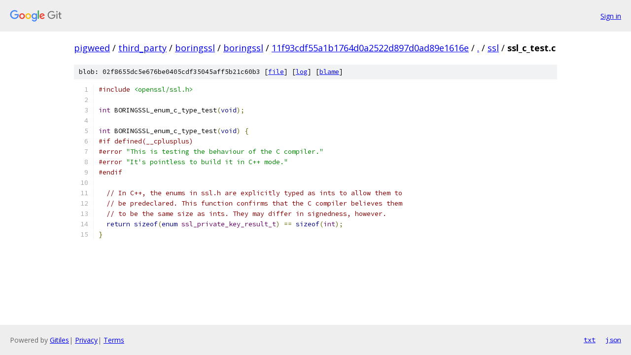

--- FILE ---
content_type: text/html; charset=utf-8
request_url: https://pigweed.googlesource.com/third_party/boringssl/boringssl/+/11f93cdf55a1b1764d0a2522d897d0ad89e1616e/ssl/ssl_c_test.c
body_size: 1382
content:
<!DOCTYPE html><html lang="en"><head><meta charset="utf-8"><meta name="viewport" content="width=device-width, initial-scale=1"><title>ssl/ssl_c_test.c - third_party/boringssl/boringssl - Git at Google</title><link rel="stylesheet" type="text/css" href="/+static/base.css"><link rel="stylesheet" type="text/css" href="/+static/prettify/prettify.css"><!-- default customHeadTagPart --></head><body class="Site"><header class="Site-header"><div class="Header"><a class="Header-image" href="/"><img src="//www.gstatic.com/images/branding/lockups/2x/lockup_git_color_108x24dp.png" width="108" height="24" alt="Google Git"></a><div class="Header-menu"> <a class="Header-menuItem" href="https://accounts.google.com/AccountChooser?faa=1&amp;continue=https://pigweed.googlesource.com/login/third_party/boringssl/boringssl/%2B/11f93cdf55a1b1764d0a2522d897d0ad89e1616e/ssl/ssl_c_test.c">Sign in</a> </div></div></header><div class="Site-content"><div class="Container "><div class="Breadcrumbs"><a class="Breadcrumbs-crumb" href="/?format=HTML">pigweed</a> / <a class="Breadcrumbs-crumb" href="/third_party/">third_party</a> / <a class="Breadcrumbs-crumb" href="/third_party/boringssl/">boringssl</a> / <a class="Breadcrumbs-crumb" href="/third_party/boringssl/boringssl/">boringssl</a> / <a class="Breadcrumbs-crumb" href="/third_party/boringssl/boringssl/+/11f93cdf55a1b1764d0a2522d897d0ad89e1616e">11f93cdf55a1b1764d0a2522d897d0ad89e1616e</a> / <a class="Breadcrumbs-crumb" href="/third_party/boringssl/boringssl/+/11f93cdf55a1b1764d0a2522d897d0ad89e1616e/">.</a> / <a class="Breadcrumbs-crumb" href="/third_party/boringssl/boringssl/+/11f93cdf55a1b1764d0a2522d897d0ad89e1616e/ssl">ssl</a> / <span class="Breadcrumbs-crumb">ssl_c_test.c</span></div><div class="u-sha1 u-monospace BlobSha1">blob: 02f8655dc5e676be0405cdf35045aff5b21c60b3 [<a href="/third_party/boringssl/boringssl/+/11f93cdf55a1b1764d0a2522d897d0ad89e1616e/ssl/ssl_c_test.c">file</a>] [<a href="/third_party/boringssl/boringssl/+log/11f93cdf55a1b1764d0a2522d897d0ad89e1616e/ssl/ssl_c_test.c">log</a>] [<a href="/third_party/boringssl/boringssl/+blame/11f93cdf55a1b1764d0a2522d897d0ad89e1616e/ssl/ssl_c_test.c">blame</a>]</div><table class="FileContents"><tr class="u-pre u-monospace FileContents-line"><td class="u-lineNum u-noSelect FileContents-lineNum" data-line-number="1"></td><td class="FileContents-lineContents" id="1"><span class="com">#include</span><span class="pln"> </span><span class="str">&lt;openssl/ssl.h&gt;</span></td></tr><tr class="u-pre u-monospace FileContents-line"><td class="u-lineNum u-noSelect FileContents-lineNum" data-line-number="2"></td><td class="FileContents-lineContents" id="2"></td></tr><tr class="u-pre u-monospace FileContents-line"><td class="u-lineNum u-noSelect FileContents-lineNum" data-line-number="3"></td><td class="FileContents-lineContents" id="3"><span class="typ">int</span><span class="pln"> BORINGSSL_enum_c_type_test</span><span class="pun">(</span><span class="kwd">void</span><span class="pun">);</span></td></tr><tr class="u-pre u-monospace FileContents-line"><td class="u-lineNum u-noSelect FileContents-lineNum" data-line-number="4"></td><td class="FileContents-lineContents" id="4"></td></tr><tr class="u-pre u-monospace FileContents-line"><td class="u-lineNum u-noSelect FileContents-lineNum" data-line-number="5"></td><td class="FileContents-lineContents" id="5"><span class="typ">int</span><span class="pln"> BORINGSSL_enum_c_type_test</span><span class="pun">(</span><span class="kwd">void</span><span class="pun">)</span><span class="pln"> </span><span class="pun">{</span></td></tr><tr class="u-pre u-monospace FileContents-line"><td class="u-lineNum u-noSelect FileContents-lineNum" data-line-number="6"></td><td class="FileContents-lineContents" id="6"><span class="com">#if defined(__cplusplus)</span></td></tr><tr class="u-pre u-monospace FileContents-line"><td class="u-lineNum u-noSelect FileContents-lineNum" data-line-number="7"></td><td class="FileContents-lineContents" id="7"><span class="com">#error</span><span class="pln"> </span><span class="str">&quot;This is testing the behaviour of the C compiler.&quot;</span></td></tr><tr class="u-pre u-monospace FileContents-line"><td class="u-lineNum u-noSelect FileContents-lineNum" data-line-number="8"></td><td class="FileContents-lineContents" id="8"><span class="com">#error</span><span class="pln"> </span><span class="str">&quot;It&#39;s pointless to build it in C++ mode.&quot;</span></td></tr><tr class="u-pre u-monospace FileContents-line"><td class="u-lineNum u-noSelect FileContents-lineNum" data-line-number="9"></td><td class="FileContents-lineContents" id="9"><span class="com">#endif</span></td></tr><tr class="u-pre u-monospace FileContents-line"><td class="u-lineNum u-noSelect FileContents-lineNum" data-line-number="10"></td><td class="FileContents-lineContents" id="10"></td></tr><tr class="u-pre u-monospace FileContents-line"><td class="u-lineNum u-noSelect FileContents-lineNum" data-line-number="11"></td><td class="FileContents-lineContents" id="11"><span class="pln">  </span><span class="com">// In C++, the enums in ssl.h are explicitly typed as ints to allow them to</span></td></tr><tr class="u-pre u-monospace FileContents-line"><td class="u-lineNum u-noSelect FileContents-lineNum" data-line-number="12"></td><td class="FileContents-lineContents" id="12"><span class="pln">  </span><span class="com">// be predeclared. This function confirms that the C compiler believes them</span></td></tr><tr class="u-pre u-monospace FileContents-line"><td class="u-lineNum u-noSelect FileContents-lineNum" data-line-number="13"></td><td class="FileContents-lineContents" id="13"><span class="pln">  </span><span class="com">// to be the same size as ints. They may differ in signedness, however.</span></td></tr><tr class="u-pre u-monospace FileContents-line"><td class="u-lineNum u-noSelect FileContents-lineNum" data-line-number="14"></td><td class="FileContents-lineContents" id="14"><span class="pln">  </span><span class="kwd">return</span><span class="pln"> </span><span class="kwd">sizeof</span><span class="pun">(</span><span class="kwd">enum</span><span class="pln"> </span><span class="typ">ssl_private_key_result_t</span><span class="pun">)</span><span class="pln"> </span><span class="pun">==</span><span class="pln"> </span><span class="kwd">sizeof</span><span class="pun">(</span><span class="typ">int</span><span class="pun">);</span></td></tr><tr class="u-pre u-monospace FileContents-line"><td class="u-lineNum u-noSelect FileContents-lineNum" data-line-number="15"></td><td class="FileContents-lineContents" id="15"><span class="pun">}</span></td></tr></table><script nonce="p85nLNdLyM7BR7-GWGZdiQ">for (let lineNumEl of document.querySelectorAll('td.u-lineNum')) {lineNumEl.onclick = () => {window.location.hash = `#${lineNumEl.getAttribute('data-line-number')}`;};}</script></div> <!-- Container --></div> <!-- Site-content --><footer class="Site-footer"><div class="Footer"><span class="Footer-poweredBy">Powered by <a href="https://gerrit.googlesource.com/gitiles/">Gitiles</a>| <a href="https://policies.google.com/privacy">Privacy</a>| <a href="https://policies.google.com/terms">Terms</a></span><span class="Footer-formats"><a class="u-monospace Footer-formatsItem" href="?format=TEXT">txt</a> <a class="u-monospace Footer-formatsItem" href="?format=JSON">json</a></span></div></footer></body></html>